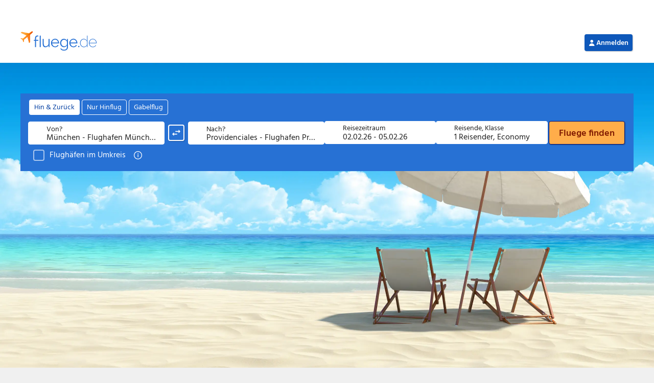

--- FILE ---
content_type: text/html; charset=UTF-8
request_url: https://www.fluege.de/Katalog/Muenchen-Turks-und-Caicosinseln/Flug-von-nach-815729
body_size: 11689
content:
<!DOCTYPE html>
<html lang="de-DE">
<head>
    <meta charset="UTF-8">
    <title>Flug München-Turks- und Caicosinseln: Flüge von München (MUC) nach Turks- und Caicosinseln günstig online buchen | fluege.de</title>
    <link rel="profile" href="http://gmpg.org/xfn/11">
        	<style>img:is([sizes="auto" i], [sizes^="auto," i]) { contain-intrinsic-size: 3000px 1500px }</style>
	<link rel='stylesheet' id='wp-block-library-css' href='https://seo-cms-v1.postbooking.fluege.de/wp-includes/css/dist/block-library/style.min.css?ver=6.8.3' type='text/css' media='all' />
<style id='classic-theme-styles-inline-css' type='text/css'>
/*! This file is auto-generated */
.wp-block-button__link{color:#fff;background-color:#32373c;border-radius:9999px;box-shadow:none;text-decoration:none;padding:calc(.667em + 2px) calc(1.333em + 2px);font-size:1.125em}.wp-block-file__button{background:#32373c;color:#fff;text-decoration:none}
</style>
<style id='global-styles-inline-css' type='text/css'>
:root{--wp--preset--aspect-ratio--square: 1;--wp--preset--aspect-ratio--4-3: 4/3;--wp--preset--aspect-ratio--3-4: 3/4;--wp--preset--aspect-ratio--3-2: 3/2;--wp--preset--aspect-ratio--2-3: 2/3;--wp--preset--aspect-ratio--16-9: 16/9;--wp--preset--aspect-ratio--9-16: 9/16;--wp--preset--color--black: #000000;--wp--preset--color--cyan-bluish-gray: #abb8c3;--wp--preset--color--white: #ffffff;--wp--preset--color--pale-pink: #f78da7;--wp--preset--color--vivid-red: #cf2e2e;--wp--preset--color--luminous-vivid-orange: #ff6900;--wp--preset--color--luminous-vivid-amber: #fcb900;--wp--preset--color--light-green-cyan: #7bdcb5;--wp--preset--color--vivid-green-cyan: #00d084;--wp--preset--color--pale-cyan-blue: #8ed1fc;--wp--preset--color--vivid-cyan-blue: #0693e3;--wp--preset--color--vivid-purple: #9b51e0;--wp--preset--gradient--vivid-cyan-blue-to-vivid-purple: linear-gradient(135deg,rgba(6,147,227,1) 0%,rgb(155,81,224) 100%);--wp--preset--gradient--light-green-cyan-to-vivid-green-cyan: linear-gradient(135deg,rgb(122,220,180) 0%,rgb(0,208,130) 100%);--wp--preset--gradient--luminous-vivid-amber-to-luminous-vivid-orange: linear-gradient(135deg,rgba(252,185,0,1) 0%,rgba(255,105,0,1) 100%);--wp--preset--gradient--luminous-vivid-orange-to-vivid-red: linear-gradient(135deg,rgba(255,105,0,1) 0%,rgb(207,46,46) 100%);--wp--preset--gradient--very-light-gray-to-cyan-bluish-gray: linear-gradient(135deg,rgb(238,238,238) 0%,rgb(169,184,195) 100%);--wp--preset--gradient--cool-to-warm-spectrum: linear-gradient(135deg,rgb(74,234,220) 0%,rgb(151,120,209) 20%,rgb(207,42,186) 40%,rgb(238,44,130) 60%,rgb(251,105,98) 80%,rgb(254,248,76) 100%);--wp--preset--gradient--blush-light-purple: linear-gradient(135deg,rgb(255,206,236) 0%,rgb(152,150,240) 100%);--wp--preset--gradient--blush-bordeaux: linear-gradient(135deg,rgb(254,205,165) 0%,rgb(254,45,45) 50%,rgb(107,0,62) 100%);--wp--preset--gradient--luminous-dusk: linear-gradient(135deg,rgb(255,203,112) 0%,rgb(199,81,192) 50%,rgb(65,88,208) 100%);--wp--preset--gradient--pale-ocean: linear-gradient(135deg,rgb(255,245,203) 0%,rgb(182,227,212) 50%,rgb(51,167,181) 100%);--wp--preset--gradient--electric-grass: linear-gradient(135deg,rgb(202,248,128) 0%,rgb(113,206,126) 100%);--wp--preset--gradient--midnight: linear-gradient(135deg,rgb(2,3,129) 0%,rgb(40,116,252) 100%);--wp--preset--font-size--small: 13px;--wp--preset--font-size--medium: 20px;--wp--preset--font-size--large: 36px;--wp--preset--font-size--x-large: 42px;--wp--preset--spacing--20: 0.44rem;--wp--preset--spacing--30: 0.67rem;--wp--preset--spacing--40: 1rem;--wp--preset--spacing--50: 1.5rem;--wp--preset--spacing--60: 2.25rem;--wp--preset--spacing--70: 3.38rem;--wp--preset--spacing--80: 5.06rem;--wp--preset--shadow--natural: 6px 6px 9px rgba(0, 0, 0, 0.2);--wp--preset--shadow--deep: 12px 12px 50px rgba(0, 0, 0, 0.4);--wp--preset--shadow--sharp: 6px 6px 0px rgba(0, 0, 0, 0.2);--wp--preset--shadow--outlined: 6px 6px 0px -3px rgba(255, 255, 255, 1), 6px 6px rgba(0, 0, 0, 1);--wp--preset--shadow--crisp: 6px 6px 0px rgba(0, 0, 0, 1);}:where(.is-layout-flex){gap: 0.5em;}:where(.is-layout-grid){gap: 0.5em;}body .is-layout-flex{display: flex;}.is-layout-flex{flex-wrap: wrap;align-items: center;}.is-layout-flex > :is(*, div){margin: 0;}body .is-layout-grid{display: grid;}.is-layout-grid > :is(*, div){margin: 0;}:where(.wp-block-columns.is-layout-flex){gap: 2em;}:where(.wp-block-columns.is-layout-grid){gap: 2em;}:where(.wp-block-post-template.is-layout-flex){gap: 1.25em;}:where(.wp-block-post-template.is-layout-grid){gap: 1.25em;}.has-black-color{color: var(--wp--preset--color--black) !important;}.has-cyan-bluish-gray-color{color: var(--wp--preset--color--cyan-bluish-gray) !important;}.has-white-color{color: var(--wp--preset--color--white) !important;}.has-pale-pink-color{color: var(--wp--preset--color--pale-pink) !important;}.has-vivid-red-color{color: var(--wp--preset--color--vivid-red) !important;}.has-luminous-vivid-orange-color{color: var(--wp--preset--color--luminous-vivid-orange) !important;}.has-luminous-vivid-amber-color{color: var(--wp--preset--color--luminous-vivid-amber) !important;}.has-light-green-cyan-color{color: var(--wp--preset--color--light-green-cyan) !important;}.has-vivid-green-cyan-color{color: var(--wp--preset--color--vivid-green-cyan) !important;}.has-pale-cyan-blue-color{color: var(--wp--preset--color--pale-cyan-blue) !important;}.has-vivid-cyan-blue-color{color: var(--wp--preset--color--vivid-cyan-blue) !important;}.has-vivid-purple-color{color: var(--wp--preset--color--vivid-purple) !important;}.has-black-background-color{background-color: var(--wp--preset--color--black) !important;}.has-cyan-bluish-gray-background-color{background-color: var(--wp--preset--color--cyan-bluish-gray) !important;}.has-white-background-color{background-color: var(--wp--preset--color--white) !important;}.has-pale-pink-background-color{background-color: var(--wp--preset--color--pale-pink) !important;}.has-vivid-red-background-color{background-color: var(--wp--preset--color--vivid-red) !important;}.has-luminous-vivid-orange-background-color{background-color: var(--wp--preset--color--luminous-vivid-orange) !important;}.has-luminous-vivid-amber-background-color{background-color: var(--wp--preset--color--luminous-vivid-amber) !important;}.has-light-green-cyan-background-color{background-color: var(--wp--preset--color--light-green-cyan) !important;}.has-vivid-green-cyan-background-color{background-color: var(--wp--preset--color--vivid-green-cyan) !important;}.has-pale-cyan-blue-background-color{background-color: var(--wp--preset--color--pale-cyan-blue) !important;}.has-vivid-cyan-blue-background-color{background-color: var(--wp--preset--color--vivid-cyan-blue) !important;}.has-vivid-purple-background-color{background-color: var(--wp--preset--color--vivid-purple) !important;}.has-black-border-color{border-color: var(--wp--preset--color--black) !important;}.has-cyan-bluish-gray-border-color{border-color: var(--wp--preset--color--cyan-bluish-gray) !important;}.has-white-border-color{border-color: var(--wp--preset--color--white) !important;}.has-pale-pink-border-color{border-color: var(--wp--preset--color--pale-pink) !important;}.has-vivid-red-border-color{border-color: var(--wp--preset--color--vivid-red) !important;}.has-luminous-vivid-orange-border-color{border-color: var(--wp--preset--color--luminous-vivid-orange) !important;}.has-luminous-vivid-amber-border-color{border-color: var(--wp--preset--color--luminous-vivid-amber) !important;}.has-light-green-cyan-border-color{border-color: var(--wp--preset--color--light-green-cyan) !important;}.has-vivid-green-cyan-border-color{border-color: var(--wp--preset--color--vivid-green-cyan) !important;}.has-pale-cyan-blue-border-color{border-color: var(--wp--preset--color--pale-cyan-blue) !important;}.has-vivid-cyan-blue-border-color{border-color: var(--wp--preset--color--vivid-cyan-blue) !important;}.has-vivid-purple-border-color{border-color: var(--wp--preset--color--vivid-purple) !important;}.has-vivid-cyan-blue-to-vivid-purple-gradient-background{background: var(--wp--preset--gradient--vivid-cyan-blue-to-vivid-purple) !important;}.has-light-green-cyan-to-vivid-green-cyan-gradient-background{background: var(--wp--preset--gradient--light-green-cyan-to-vivid-green-cyan) !important;}.has-luminous-vivid-amber-to-luminous-vivid-orange-gradient-background{background: var(--wp--preset--gradient--luminous-vivid-amber-to-luminous-vivid-orange) !important;}.has-luminous-vivid-orange-to-vivid-red-gradient-background{background: var(--wp--preset--gradient--luminous-vivid-orange-to-vivid-red) !important;}.has-very-light-gray-to-cyan-bluish-gray-gradient-background{background: var(--wp--preset--gradient--very-light-gray-to-cyan-bluish-gray) !important;}.has-cool-to-warm-spectrum-gradient-background{background: var(--wp--preset--gradient--cool-to-warm-spectrum) !important;}.has-blush-light-purple-gradient-background{background: var(--wp--preset--gradient--blush-light-purple) !important;}.has-blush-bordeaux-gradient-background{background: var(--wp--preset--gradient--blush-bordeaux) !important;}.has-luminous-dusk-gradient-background{background: var(--wp--preset--gradient--luminous-dusk) !important;}.has-pale-ocean-gradient-background{background: var(--wp--preset--gradient--pale-ocean) !important;}.has-electric-grass-gradient-background{background: var(--wp--preset--gradient--electric-grass) !important;}.has-midnight-gradient-background{background: var(--wp--preset--gradient--midnight) !important;}.has-small-font-size{font-size: var(--wp--preset--font-size--small) !important;}.has-medium-font-size{font-size: var(--wp--preset--font-size--medium) !important;}.has-large-font-size{font-size: var(--wp--preset--font-size--large) !important;}.has-x-large-font-size{font-size: var(--wp--preset--font-size--x-large) !important;}
:where(.wp-block-post-template.is-layout-flex){gap: 1.25em;}:where(.wp-block-post-template.is-layout-grid){gap: 1.25em;}
:where(.wp-block-columns.is-layout-flex){gap: 2em;}:where(.wp-block-columns.is-layout-grid){gap: 2em;}
:root :where(.wp-block-pullquote){font-size: 1.5em;line-height: 1.6;}
</style>
<link rel="search" type="application/opensearchdescription+xml" title="Search Seo CMS" href="https://www.fluege.de/cms-sitemaps/wp-json/opensearch/1.1/document" /><meta name="robots" content="index, follow" />
<meta name="title" content="Flug München-Turks- und Caicosinseln: Flüge von München (MUC) nach Turks- und Caicosinseln günstig online buchen | fluege.de" />
<meta property="og:title" content="Flug München-Turks- und Caicosinseln: Flüge von München (MUC) nach Turks- und Caicosinseln günstig online buchen | fluege.de" />
<meta name="description" content="Buchen Sie Ihren Flug von München nach Turks- und Caicosinseln bei fluege.de und vergleichen Sie die Flüge von München nach Turks- und Caicosinseln von über 450 Airlines weltweit." />
<meta property="og:description" content="Buchen Sie Ihren Flug von München nach Turks- und Caicosinseln bei fluege.de und vergleichen Sie die Flüge von München nach Turks- und Caicosinseln von über 450 Airlines weltweit." />
<meta property="og:type" content="website" />
<meta property="og:url" content="https://www.fluege.de/Katalog/Muenchen-Turks-und-Caicosinseln/Flug-von-nach-815729" />
<meta property="og:image" content="https://media.fluege.de/topics/teaser/open-graph.png" />
<meta property="og:image:width" content="1200" />
<meta property="og:image:height" content="630" />
<link rel="canonical" href="https://www.fluege.de/Katalog/Muenchen-Turks-und-Caicosinseln/Flug-von-nach-815729" />
    <meta name="viewport" content="width=device-width,initial-scale=1,user-scalable=yes">

    <link rel="shortcut icon" type="image/x-icon" href="https://static.fluege.de/img/favicon/fluegede.ico">
    <link rel="icon" type="image/x-icon" href="https://static.fluege.de/img/favicon/fluegede.ico">

    <link href="https://media.fluege.de/fonts/hind/hind-v16-latin-regular.woff2" rel="preload" as="font" type="font/woff2" crossorigin>
    <link href="https://media.fluege.de/fonts/hind/hind-v16-latin-600.woff2" rel="preload" as="font" type="font/woff2" crossorigin>

    <link rel="preconnect" href="https://www.googletagmanager.com">
    <link rel="dns-prefetch" href="https://www.googletagmanager.com">

    <link rel="preconnect" href="https://static.fluege.de">
    <link rel="dns-prefetch" href="https://static.fluege.de">
    
    <link rel="preconnect" href="https://consentcdn.cookiebot.com">
    <link rel="dns-prefetch" href="https://consentcdn.cookiebot.com">

    <link rel="preconnect" href="https://media.fluege.de">
    <link rel="dns-prefetch" href="https://media.fluege.de">

    <link rel="preconnect" href="https://assets.fluege.de">
    <link rel="dns-prefetch" href="https://assets.fluege.de">

    <link rel="preconnect" href="https://web.cmp.usercentrics.eu">
    <link rel="dns-prefetch" href="https://web.cmp.usercentrics.eu">

    <script src="https://assets.fluege.de/fluege-de/static/cmp-bootstrap.js"></script>
    <script id="usercentrics-cmp" src="https://web.cmp.usercentrics.eu/ui/loader.js" data-settings-id="mXzp62PyjeXSBJ"></script>

    <style id="mainStyle">
        html {
    --color-primary: #2771d4;
    --color-primary-semi-light: #4182D9;
    --color-primary-light: #5f92d8;
    --color-primary-lighter: #76a3e2;
    --color-primary-lightest: #d4e3f6;
    --color-primary-dark: #1E57A0;

    --color-secondary: #ff991d;
    --color-secondary-lighter: #ffefdb;
    --color-secondary-light: #ffe0bb;
    --color-secondary-dark: #f88802;
    --color-secondary-darker: #E05807;

    --color-tertiary: #029b92;
    --color-tertiary-light: #CCEBE9;
    --color-tertiary-lighter: #E5F5F4;
    --color-tertiary-dark: #006760;

    --color-negative: #ec5555;
    --color-negative-light: #fce6e6;
    --color-negative-lighter: #fef6f6;
    --color-negative-dark: #c53939;

    --color-positive: #71b800;
    --color-positive-light: #e8f2d9;
    --color-positive-lighter: #f7faf2;
    --color-positive-dark: #579a00;
    --color-positive-darker: #488306;

    --color-greyscale-50: #ffffff;
    --color-greyscale-50-rgb: 255, 255, 255;
    --color-greyscale-100: #f7f7f7;
    --color-greyscale-200: #f0f0f0;
    --color-greyscale-300: #dadada;
    --color-greyscale-400: #c5c5c5;
    --color-greyscale-500: #bababa;
    --color-greyscale-600: #999999;
    --color-greyscale-700: #666666;
    --color-greyscale-800: #333333;
    --color-greyscale-900: #000000;

    --color-separator: var(--color-greyscale-300);
    --color-error: var(--color-negative);
    --color-success: var(--color-positive);
    --color-text: var(--color-greyscale-800);
    --color-hint: var(--color-greyscale-700);
    --color-link: var(--color-primary);

    --font-family-1: Hind, Arial, Helvetica, sans-serif;
    --font-family-1-bold: 600;

    --font-size-base: 16px;
    --font-size-hint: .875rem;
    --font-size-title: 1.25rem;

    --line-height-base: 1.4375rem;
    --line-height-hint: 1.25rem;
    --line-height-title: 1.8125rem;

    --gap-size: .625rem; /* 10px */
    --content-gap-size: 3vw;
    --vertical-gap-size: 10px;
    --headline-content-gap-size: 15px;
    --headline-content-small-gap-size: 5px;

    --fd-app-header-z-index: 100;
    --fd-app-header-logo-height: 26px;
    --fd-app-header-height: 50px;

    --fd-backdrop-z-index: 110;
    --fd-layer-z-index: 120;
    --fd-drawer-z-index: 120;
    --fd-dialog-z-index: 130;

    --global-scroll-bar-gap: 0px;
}

/* semantic tokens */
html {
    --surface-inverse: var(--color-greyscale-800);
    --on-surface-inverse: var(--color-greyscale-50);
    --on-surface-inverse-primary: var(--color-primary-lighter);

    --hint-warning-surface: var(--color-secondary-lighter);
    --hint-warning-on-surface: var(--color-secondary-dark);

    /* new tokens */
    --color-action-border-focus: #2771d4;
    --color-action-border-focus-variant: #ffffff;
    --color-action-destructive-background: #e11e1e;
    --color-action-destructive-background-disabled: #e3e3e3;
    --color-action-destructive-background-focus: #c80404;
    --color-action-destructive-background-hover: #c80404;
    --color-action-destructive-background-loading: #c80404;
    --color-action-destructive-background-pressed: #950000;
    --color-action-destructive-border: rgba(255, 255, 255, 0);
    --color-action-destructive-border-disabled: rgba(255, 255, 255, 0);
    --color-action-destructive-border-focus: #ffffff;
    --color-action-destructive-border-hover: rgba(255, 255, 255, 0);
    --color-action-destructive-border-loading: rgba(255, 255, 255, 0);
    --color-action-destructive-border-pressed: rgba(255, 255, 255, 0);
    --color-action-destructive-foreground: #ffffff;
    --color-action-destructive-foreground-disabled: #c8c8c8;
    --color-action-destructive-foreground-focus: #ffffff;
    --color-action-destructive-foreground-hover: #ffffff;
    --color-action-destructive-foreground-loading: #ffffff;
    --color-action-destructive-foreground-pressed: #ffffff;
    --color-action-destructive-subtle-background: #fed7d7;
    --color-action-destructive-subtle-background-disabled: #f1f1f1;
    --color-action-destructive-subtle-background-focus: #fd8787;
    --color-action-destructive-subtle-background-hover: #fd8787;
    --color-action-destructive-subtle-background-loading: #fd8787;
    --color-action-destructive-subtle-background-pressed: #e11e1e;
    --color-action-destructive-subtle-border: rgba(255, 255, 255, 0);
    --color-action-destructive-subtle-border-disabled: rgba(255, 255, 255, 0);
    --color-action-destructive-subtle-border-focus: #ffffff;
    --color-action-destructive-subtle-border-hover: rgba(255, 255, 255, 0);
    --color-action-destructive-subtle-border-loading: rgba(255, 255, 255, 0);
    --color-action-destructive-subtle-border-pressed: rgba(255, 255, 255, 0);
    --color-action-destructive-subtle-foreground: #ae0000;
    --color-action-destructive-subtle-foreground-disabled: #d6d6d6;
    --color-action-destructive-subtle-foreground-focus: #7b0000;
    --color-action-destructive-subtle-foreground-hover: #7b0000;
    --color-action-destructive-subtle-foreground-loading: #7b0000;
    --color-action-destructive-subtle-foreground-pressed: #ffffff;
    --color-action-destructive-subtlest-background: rgba(255, 255, 255, 0);
    --color-action-destructive-subtlest-background-disabled: rgba(255, 255, 255, 0);
    --color-action-destructive-subtlest-background-focus: #fed7d7;
    --color-action-destructive-subtlest-background-hover: #fed7d7;
    --color-action-destructive-subtlest-background-loading: #fed7d7;
    --color-action-destructive-subtlest-background-pressed: #fd8787;
    --color-action-destructive-subtlest-border: #c80404;
    --color-action-destructive-subtlest-border-disabled: #f1f1f1;
    --color-action-destructive-subtlest-border-focus: #ffffff;
    --color-action-destructive-subtlest-border-hover: #c80404;
    --color-action-destructive-subtlest-border-loading: #c80404;
    --color-action-destructive-subtlest-border-pressed: #950000;
    --color-action-destructive-subtlest-foreground: #c80404;
    --color-action-destructive-subtlest-foreground-disabled: #e3e3e3;
    --color-action-destructive-subtlest-foreground-focus: #c80404;
    --color-action-destructive-subtlest-foreground-hover: #c80404;
    --color-action-destructive-subtlest-foreground-loading: #c80404;
    --color-action-destructive-subtlest-foreground-pressed: #7b0000;
    --color-action-neutral-boldest-background: #3a3a3a;
    --color-action-neutral-boldest-background-disabled: #878787;
    --color-action-neutral-boldest-background-focus: #545454;
    --color-action-neutral-boldest-background-hover: #545454;
    --color-action-neutral-boldest-background-loading: #545454;
    --color-action-neutral-boldest-background-pressed: #212121;
    --color-action-neutral-boldest-border: rgba(255, 255, 255, 0);
    --color-action-neutral-boldest-border-disabled: rgba(255, 255, 255, 0);
    --color-action-neutral-boldest-border-focus: #ffffff;
    --color-action-neutral-boldest-border-hover: #ffffff;
    --color-action-neutral-boldest-border-loading: #ffffff;
    --color-action-neutral-boldest-border-pressed: #bababa;
    --color-action-neutral-boldest-foreground: #ffffff;
    --color-action-neutral-boldest-foreground-disabled: #545454;
    --color-action-neutral-boldest-foreground-focus: #ffffff;
    --color-action-neutral-boldest-foreground-hover: #ffffff;
    --color-action-neutral-boldest-foreground-loading: #ffffff;
    --color-action-neutral-boldest-foreground-pressed: #ffffff;
    --color-action-neutral-subtle-background: #e3e3e3;
    --color-action-neutral-subtle-background-focus: #c8c8c8;
    --color-action-neutral-subtle-background-hover: #c8c8c8;
    --color-action-neutral-subtle-border: rgba(255, 255, 255, 0);
    --color-action-neutral-subtle-border-focus: #ffffff;
    --color-action-neutral-subtle-border-hover: rgba(255, 255, 255, 0);
    --color-action-neutral-subtle-foreground: #212121;
    --color-action-neutral-subtle-foreground-focus: #212121;
    --color-action-neutral-subtle-foreground-hover: #212121;
    --color-action-neutral-subtlest-background: rgba(255, 255, 255, 0);
    --color-action-neutral-subtlest-background-disabled: #e3e3e3;
    --color-action-neutral-subtlest-background-focus: #e3e3e3;
    --color-action-neutral-subtlest-background-focus-variant: #ffffff;
    --color-action-neutral-subtlest-background-hover: #e3e3e3;
    --color-action-neutral-subtlest-background-loading: #e3e3e3;
    --color-action-neutral-subtlest-background-pressed: #d6d6d6;
    --color-action-neutral-subtlest-background-variant: #ffffff;
    --color-action-neutral-subtlest-border: #878787;
    --color-action-neutral-subtlest-border-disabled: #c8c8c8;
    --color-action-neutral-subtlest-border-focus: #ffffff;
    --color-action-neutral-subtlest-border-hover: #212121;
    --color-action-neutral-subtlest-border-loading: #212121;
    --color-action-neutral-subtlest-border-pressed: #212121;
    --color-action-neutral-subtlest-foreground: #212121;
    --color-action-neutral-subtlest-foreground-disabled: #c8c8c8;
    --color-action-neutral-subtlest-foreground-focus: #212121;
    --color-action-neutral-subtlest-foreground-focus-variant: #878787;
    --color-action-neutral-subtlest-foreground-hover: #212121;
    --color-action-neutral-subtlest-foreground-loading: #212121;
    --color-action-neutral-subtlest-foreground-pressed: #212121;
    --color-action-onbrand-active-background: #ffffff;
    --color-action-onbrand-active-border: rgba(255, 255, 255, 0);
    --color-action-onbrand-active-foreground: #003ea1;
    --color-action-onbrand-background: #ffffff;
    --color-action-onbrand-background-disabled: #528ddd;
    --color-action-onbrand-background-focus: #000b6e;
    --color-action-onbrand-background-focus-variant: #212121;
    --color-action-onbrand-background-hover: #000b6e;
    --color-action-onbrand-background-hover-variant: #212121;
    --color-action-onbrand-background-loading: #000b6e;
    --color-action-onbrand-background-pressed: #000055;
    --color-action-onbrand-background-variant: #ffad4a;
    --color-action-onbrand-border: rgba(255, 255, 255, 0);
    --color-action-onbrand-border-disabled: rgba(255, 255, 255, 0);
    --color-action-onbrand-border-focus: #a9c6ee;
    --color-action-onbrand-border-focus-variant: #a9c6ee;
    --color-action-onbrand-border-hover: #a9c6ee;
    --color-action-onbrand-border-hover-variant: #a9c6ee;
    --color-action-onbrand-border-loading: rgba(255, 255, 255, 0);
    --color-action-onbrand-border-pressed: rgba(255, 255, 255, 0);
    --color-action-onbrand-border-variant: #000b6e;
    --color-action-onbrand-foreground: #0e58ba;
    --color-action-onbrand-foreground-disabled: #7daae5;
    --color-action-onbrand-foreground-focus: #ffffff;
    --color-action-onbrand-foreground-focus-variant: #ffffff;
    --color-action-onbrand-foreground-hover: #ffffff;
    --color-action-onbrand-foreground-hover-variant: #ffffff;
    --color-action-onbrand-foreground-loading: #ffffff;
    --color-action-onbrand-foreground-pressed: #ffffff;
    --color-action-onbrand-foreground-variant: #212121;
    --color-action-onbrand-foreground-variant-2: #801a00;
    --color-action-onbrand-inactive-background: rgba(255, 255, 255, 0);
    --color-action-onbrand-inactive-border: #ffffff;
    --color-action-onbrand-inactive-foreground: #ffffff;
    --color-action-onbrand-selected-background: #003ea1;
    --color-action-onbrand-selected-border: #d4e3f6;
    --color-action-onbrand-selected-foreground: #ffffff;
    --color-action-onbrand-unselected-background: #545454;
    --color-action-onbrand-unselected-border: #a9c6ee;
    --color-action-onbrand-unselected-foreground: #ffffff;
    --color-action-onbrand-subtle-background: #d4e3f6;
    --color-action-onbrand-subtle-background-disabled: #528ddd;
    --color-action-onbrand-subtle-background-focus: #000b6e;
    --color-action-onbrand-subtle-background-hover: #000b6e;
    --color-action-onbrand-subtle-background-loading: #000b6e;
    --color-action-onbrand-subtle-background-pressed: #000055;
    --color-action-onbrand-subtle-border: rgba(255, 255, 255, 0);
    --color-action-onbrand-subtle-border-disabled: rgba(255, 255, 255, 0);
    --color-action-onbrand-subtle-border-focus: #a9c6ee;
    --color-action-onbrand-subtle-border-hover: rgba(255, 255, 255, 0);
    --color-action-onbrand-subtle-border-loading: rgba(255, 255, 255, 0);
    --color-action-onbrand-subtle-border-pressed: rgba(255, 255, 255, 0);
    --color-action-onbrand-subtle-foreground: #003ea1;
    --color-action-onbrand-subtle-foreground-disabled: #7daae5;
    --color-action-onbrand-subtle-foreground-focus: #ffffff;
    --color-action-onbrand-subtle-foreground-hover: #ffffff;
    --color-action-onbrand-subtle-foreground-loading: #ffffff;
    --color-action-onbrand-subtle-foreground-pressed: #ffffff;
    --color-action-onbrand-subtlest-background: #2771d4;
    --color-action-onbrand-subtlest-background-disabled: #2771d4;
    --color-action-onbrand-subtlest-background-focus: #000b6e;
    --color-action-onbrand-subtlest-background-hover: #000b6e;
    --color-action-onbrand-subtlest-background-loading: #000b6e;
    --color-action-onbrand-subtlest-background-pressed: #000055;
    --color-action-onbrand-subtlest-border: #ffffff;
    --color-action-onbrand-subtlest-border-disabled: #528ddd;
    --color-action-onbrand-subtlest-border-focus: #a9c6ee;
    --color-action-onbrand-subtlest-border-hover: #ffffff;
    --color-action-onbrand-subtlest-border-loading: #ffffff;
    --color-action-onbrand-subtlest-border-pressed: #a9c6ee;
    --color-action-onbrand-subtlest-foreground: #ffffff;
    --color-action-onbrand-subtlest-foreground-disabled: #528ddd;
    --color-action-onbrand-subtlest-foreground-focus: #ffffff;
    --color-action-onbrand-subtlest-foreground-hover: #ffffff;
    --color-action-onbrand-subtlest-foreground-loading: #ffffff;
    --color-action-onbrand-subtlest-foreground-pressed: #ffffff;
    --color-action-onbrand-subtlest-selected-background: rgba(255, 255, 255, 0);
    --color-action-onbrand-subtlest-selected-border: #e9f1fb;
    --color-action-onbrand-subtlest-selected-foreground: #e9f1fb;
    --color-action-onbrand-subtlest-unselected-background: rgba(255, 255, 255, 0);
    --color-action-onbrand-subtlest-unselected-border: #e9f1fb;
    --color-action-primary-active-background: #0e58ba;
    --color-action-primary-active-border: rgba(255, 255, 255, 0);
    --color-action-primary-active-foreground: #ffffff;
    --color-action-primary-background: #0e58ba;
    --color-action-primary-background-disabled: #e3e3e3;
    --color-action-primary-background-focus: #002588;
    --color-action-primary-background-hover: #002588;
    --color-action-primary-background-loading: #002588;
    --color-action-primary-background-pressed: #000055;
    --color-action-primary-border: rgba(255, 255, 255, 0);
    --color-action-primary-border-disabled: #d6d6d6;
    --color-action-primary-border-focus: #ffffff;
    --color-action-primary-border-focus-variant: #002588;
    --color-action-primary-border-hover: #002588;
    --color-action-primary-border-loading: rgba(255, 255, 255, 0);
    --color-action-primary-border-pressed: rgba(255, 255, 255, 0);
    --color-action-primary-foreground: #ffffff;
    --color-action-primary-foreground-disabled: #c8c8c8;
    --color-action-primary-foreground-focus: #ffffff;
    --color-action-primary-foreground-hover: #ffffff;
    --color-action-primary-foreground-loading: #ffffff;
    --color-action-primary-foreground-pressed: #ffffff;
    --color-action-primary-inactive-background: rgba(255, 255, 255, 0);
    --color-action-primary-inactive-border: #0e58ba;
    --color-action-primary-inactive-foreground: #0e58ba;
    --color-action-primary-selected-background: #2771d4;
    --color-action-primary-selected-background-variant: #589e00;
    --color-action-primary-selected-border: #2771d4;
    --color-action-primary-selected-foreground: #ffffff;
    --color-action-primary-unselected-background: #878787;
    --color-action-primary-unselected-background-variant: #212121;
    --color-action-primary-unselected-border: #878787;
    --color-action-primary-unselected-foreground: #ffffff;
    --color-action-primary-subtle-active-background: #a9c6ee;
    --color-action-primary-subtle-active-border: #002588;
    --color-action-primary-subtle-active-foreground: #002588;
    --color-action-primary-subtle-background: #d4e3f6;
    --color-action-primary-subtle-background-disabled: #f1f1f1;
    --color-action-primary-subtle-background-focus: #7daae5;
    --color-action-primary-subtle-background-hover: #7daae5;
    --color-action-primary-subtle-background-loading: #7daae5;
    --color-action-primary-subtle-background-pressed: #2771d4;
    --color-action-primary-subtle-border: rgba(255, 255, 255, 0);
    --color-action-primary-subtle-border-disabled: rgba(255, 255, 255, 0);
    --color-action-primary-subtle-border-focus: #ffffff;
    --color-action-primary-subtle-border-hover: rgba(255, 255, 255, 0);
    --color-action-primary-subtle-border-loading: rgba(255, 255, 255, 0);
    --color-action-primary-subtle-border-pressed: rgba(255, 255, 255, 0);
    --color-action-primary-subtle-foreground: #002588;
    --color-action-primary-subtle-foreground-disabled: #d6d6d6;
    --color-action-primary-subtle-foreground-focus: #000055;
    --color-action-primary-subtle-foreground-hover: #000055;
    --color-action-primary-subtle-foreground-loading: #000055;
    --color-action-primary-subtle-foreground-pressed: #ffffff;
    --color-action-primary-subtle-inactive-background: #ffffff;
    --color-action-primary-subtle-inactive-border: rgba(255, 255, 255, 0);
    --color-action-primary-subtle-inactive-foreground: #212121;
    --color-action-primary-subtle-selected-background: #d4e3f6;
    --color-action-primary-subtle-selected-border: rgba(255, 255, 255, 0);
    --color-action-primary-subtle-selected-foreground: #003ea1;
    --color-action-primary-subtle-unselected-background: #878787;
    --color-action-primary-subtle-unselected-border: #545454;
    --color-action-primary-subtle-unselected-foreground: #000000;
    --color-action-primary-subtlest-active-background: #d4e3f6;
    --color-action-primary-subtlest-active-border: #003ea1;
    --color-action-primary-subtlest-active-foreground: #003ea1;
    --color-action-primary-subtlest-background: #ffffff;
    --color-action-primary-subtlest-background-disabled: rgba(255, 255, 255, 0);
    --color-action-primary-subtlest-background-focus: #a9c6ee;
    --color-action-primary-subtlest-background-focus-variant: #7daae5;
    --color-action-primary-subtlest-background-hover: #a9c6ee;
    --color-action-primary-subtlest-background-hover-variant: #7daae5;
    --color-action-primary-subtlest-background-loading: #a9c6ee;
    --color-action-primary-subtlest-background-pressed: #7daae5;
    --color-action-primary-subtlest-border: #0e58ba;
    --color-action-primary-subtlest-border-disabled: #e3e3e3;
    --color-action-primary-subtlest-border-focus: #ffffff;
    --color-action-primary-subtlest-border-focus-variant: #002588;
    --color-action-primary-subtlest-border-hover: #002588;
    --color-action-primary-subtlest-border-hover-variant: #002588;
    --color-action-primary-subtlest-border-loading: #0e58ba;
    --color-action-primary-subtlest-border-pressed: #002588;
    --color-action-primary-subtlest-foreground: #0e58ba;
    --color-action-primary-subtlest-foreground-disabled: #d6d6d6;
    --color-action-primary-subtlest-foreground-focus: #002588;
    --color-action-primary-subtlest-foreground-focus-variant: #000b6e;
    --color-action-primary-subtlest-foreground-hover: #002588;
    --color-action-primary-subtlest-foreground-hover-variant: #000b6e;
    --color-action-primary-subtlest-foreground-loading: #003ea1;
    --color-action-primary-subtlest-foreground-pressed: #000055;
    --color-action-primary-subtlest-inactive-background: #ffffff;
    --color-action-primary-subtlest-inactive-border: #878787;
    --color-action-primary-subtlest-inactive-foreground: #212121;
    --color-action-primary-subtlest-selected-background: rgba(255, 255, 255, 0);
    --color-action-primary-subtlest-selected-border: #0E58BA;
    --color-action-primary-subtlest-selected-foreground: #0E58BA;
    --color-action-primary-subtlest-unselected-background: rgba(255, 255, 255, 0);
    --color-action-primary-subtlest-unselected-border: #545454;
    --color-action-primary-subtlest-unselected-foreground: #545454;
    --color-action-secondary-background: #ffad4a;
    --color-action-secondary-background-disabled: #e3e3e3;
    --color-action-secondary-background-focus: #ffd6a5;
    --color-action-secondary-background-hover: #ffd6a5;
    --color-action-secondary-background-loading: #ffd6a5;
    --color-action-secondary-background-pressed: #ff991d;
    --color-action-secondary-border: #000b6e;
    --color-action-secondary-border-disabled: rgba(255, 255, 255, 0);
    --color-action-secondary-border-focus: #ffffff;
    --color-action-secondary-border-hover: rgba(255, 255, 255, 0);
    --color-action-secondary-border-loading: rgba(255, 255, 255, 0);
    --color-action-secondary-border-pressed: rgba(255, 255, 255, 0);
    --color-action-secondary-foreground: #801a00;
    --color-action-secondary-foreground-disabled: #c8c8c8;
    --color-action-secondary-foreground-focus: #801a00;
    --color-action-secondary-foreground-hover: #801a00;
    --color-action-secondary-foreground-loading: #801a00;
    --color-action-secondary-foreground-pressed: #801a00;
    --color-action-secondary-subtle-background: #ffebd2;
    --color-action-secondary-subtle-background-disabled: #f1f1f1;
    --color-action-secondary-subtle-background-focus: #ffc277;
    --color-action-secondary-subtle-background-hover: #ffc277;
    --color-action-secondary-subtle-background-loading: #ffc277;
    --color-action-secondary-subtle-background-pressed: #ffad4a;
    --color-action-secondary-subtle-border: rgba(255, 255, 255, 0);
    --color-action-secondary-subtle-border-disabled: rgba(255, 255, 255, 0);
    --color-action-secondary-subtle-border-focus: #ffffff;
    --color-action-secondary-subtle-border-hover: rgba(255, 255, 255, 0);
    --color-action-secondary-subtle-border-loading: rgba(255, 255, 255, 0);
    --color-action-secondary-subtle-border-pressed: rgba(255, 255, 255, 0);
    --color-action-secondary-subtle-foreground: #b24d00;
    --color-action-secondary-subtle-foreground-disabled: #d6d6d6;
    --color-action-secondary-subtle-foreground-focus: #801a00;
    --color-action-secondary-subtle-foreground-hover: #801a00;
    --color-action-secondary-subtle-foreground-loading: #801a00;
    --color-action-secondary-subtle-foreground-pressed: #801a00;
    --color-action-secondary-subtlest-background: rgba(255, 255, 255, 0);
    --color-action-secondary-subtlest-background-disabled: rgba(255, 255, 255, 0);
    --color-action-secondary-subtlest-background-focus: #ffebd2;
    --color-action-secondary-subtlest-background-hover: #ffebd2;
    --color-action-secondary-subtlest-background-loading: #ffebd2;
    --color-action-secondary-subtlest-background-pressed: #ffc277;
    --color-action-secondary-subtlest-border: #b24d00;
    --color-action-secondary-subtlest-border-disabled: #f1f1f1;
    --color-action-secondary-subtlest-border-focus: #ffffff;
    --color-action-secondary-subtlest-border-hover: #b24d00;
    --color-action-secondary-subtlest-border-loading: #b24d00;
    --color-action-secondary-subtlest-border-pressed: #993300;
    --color-action-secondary-subtlest-foreground: #b24d00;
    --color-action-secondary-subtlest-foreground-disabled: #e3e3e3;
    --color-action-secondary-subtlest-foreground-focus: #b24d00;
    --color-action-secondary-subtlest-foreground-hover: #b24d00;
    --color-action-secondary-subtlest-foreground-loading: #b24d00;
    --color-action-secondary-subtlest-foreground-pressed: #801a00;
    --color-area-brand-background: #2771d4;
    --color-area-brand-border: rgba(255, 255, 255, 0);
    --color-area-brand-foreground: #ffffff;
    --color-area-brand-bold-background: #003ea1;
    --color-area-brand-bold-foreground: #ffffff;
    --color-area-neutral-boldest-background: #3a3a3a;
    --color-area-neutral-boldest-border: rgba(255, 255, 255, 0);
    --color-area-neutral-boldest-foreground: #ffffff;
    --color-area-neutral-subtler-background: #f1f1f1;
    --color-area-neutral-subtlest-active-foreground: #212121;
    --color-area-neutral-subtlest-background: #ffffff;
    --color-area-neutral-subtlest-border: #c8c8c8;
    --color-area-neutral-subtlest-foreground: #212121;
    --color-area-neutral-subtlest-foreground-body: #212121;
    --color-area-neutral-subtlest-foreground-body-subtle: #545454;
    --color-area-neutral-subtlest-foreground-headline: #212121;
    --color-area-neutral-subtlest-foreground-label: #212121;
    --color-area-neutral-subtlest-foreground-link: #0e58ba;
    --color-area-neutral-subtlest-inactive-foreground: #878787;
    --color-area-neutral-subtlest-selected-foreground: #2771d4;
    --color-area-neutral-subtlest-unselected-foreground: #878787;
    --color-feedback-attentive-background: #cc3a00;
    --color-feedback-attentive-border: rgba(255, 255, 255, 0);
    --color-feedback-attentive-foreground: #ffffff;
    --color-feedback-attentive-subtle-background: #ffe2d6;
    --color-feedback-attentive-subtle-border: #b22000;
    --color-feedback-attentive-subtle-foreground: #800000;
    --color-feedback-attentive-subtle-foreground-variant: #212121;
    --color-feedback-negative-background: #c80404;
    --color-feedback-negative-border: #c80404;
    --color-feedback-negative-border-variant: #ffffff;
    --color-feedback-negative-foreground: #ffffff;
    --color-feedback-negative-subtle-background: #fed7d7;
    --color-feedback-negative-subtle-border: #950000;
    --color-feedback-negative-subtle-border-variant: rgba(255, 255, 255, 0);
    --color-feedback-negative-subtle-foreground: #7b0000;
    --color-feedback-negative-subtle-foreground-variant: #3a3a3a;
    --color-feedback-negative-subtlest-background: rgba(255, 255, 255, 0);
    --color-feedback-negative-subtlest-background-variant: #ffffff;
    --color-feedback-negative-subtlest-border: #e11e1e;
    --color-feedback-negative-subtlest-foreground: #e11e1e;
    --color-feedback-negative-subtlest-foreground-variant: #212121;
    --color-feedback-positive-background: #3e8500;
    --color-feedback-positive-border: rgba(255, 255, 255, 0);
    --color-feedback-positive-foreground: #ffffff;
    --color-feedback-positive-subtle-background: #e3f1cc;
    --color-feedback-positive-subtle-border: #256c00;
    --color-feedback-positive-subtle-foreground: #003900;
    --color-feedback-positive-subtlest-background: rgba(255, 255, 255, 0);
    --color-feedback-positive-subtlest-background-variant: #ffffff;
    --color-feedback-positive-subtlest-border: #3e8500;
    --color-feedback-positive-subtlest-border-variant: #878787;
    --color-feedback-positive-subtlest-border-variant-2: rgba(255, 255, 255, 0);
    --color-feedback-positive-subtlest-foreground: #3e8500;
    --color-feedback-positive-subtlest-foreground-variant: #212121;
    --color-information-general-background: #008179;
    --color-information-general-border: rgba(255, 255, 255, 0);
    --color-information-general-foreground: #ffffff;
    --color-information-general-subtle-background: #ccebe9;
    --color-information-general-subtle-border: #00352c;
    --color-information-general-subtle-foreground: #00352c;
    --color-information-general-subtlest-background: rgba(255, 255, 255, 0);;
    --color-information-general-subtlest-border: #008179;
    --color-information-general-subtlest-foreground: #008179;
    --color-information-general-subtlest-foreground-variant: #212121;
}

/* --small-max-viewport */
@media (min-width: 414px) and (max-width: 767px) {
    html {
        --content-gap-size: 4vw;
        --fd-app-header-logo-height: 33px;
        --fd-app-header-height: 64px;
    }
}

/* --medium-viewport */
@media (min-width: 768px) and (max-width: 1219px) {
    html {
        --headline-content-gap-size: 20px;
        --content-wrapper-max-width: 830px;
        --fd-app-header-logo-height: 33px;
        --fd-app-header-height: 64px;
    }
}

/* --large-viewport */
@media (min-width: 1220px) {
    html {
        --content-wrapper-max-width: 1200px;
        --main-section-width: 830px;
        --main-aside-width: 330px;
        --headline-content-gap-size: 30px;
        --fd-app-header-logo-height: 43px;
        --fd-app-header-height: 80px;
    }
}

/* --medium-viewport and --large-viewport combined */
@media (min-width: 768px) {
    html {
        --content-gap-size: 30px;
        --vertical-gap-size: 20px;
    }
}

html {
    font-size: var(--font-size-base);
    font-family: var(--font-family-1);
    color: var(--color-text);
    -webkit-font-smoothing: antialiased;
}

body {
    margin: 0;
    background: var(--color-greyscale-200);
    /* Fixes the auto font-size adjustments on ios devices */
    --webkit-text-size-adjust: 100%;
}

/* Hide tracking pixel so there's no unwanted border at the bottom of the page. */
img[src="//a.clicktripz.com/api/advertisers/v1/prof?advertiserID=455&format=image"] {
    display: none;
}

@font-face {
    font-family: "Hind";
    font-style: normal;
    font-weight: 400;
    font-display: swap;
    src: local("Hind Regular"), local("Hind-Regular"), url("https://media.fluege.de/fonts/hind/hind-v16-latin-regular.woff2") format("woff2");
    unicode-range: U+0000-00FF, U+0131, U+0152-0153, U+02BB-02BC, U+02C6, U+02DA, U+02DC, U+2000-206F, U+2074, U+20AC, U+2122, U+2191, U+2193, U+2212, U+2215, U+FEFF, U+FFFD;
}

@font-face {
    font-family: "Hind";
    font-style: normal;
    font-weight: 500;
    font-display: swap;
    src: url("https://media.fluege.de/fonts/hind/hind-v16-latin-500.woff2") format("woff2");
    unicode-range: U+0000-00FF, U+0131, U+0152-0153, U+02BB-02BC, U+02C6, U+02DA, U+02DC, U+2000-206F, U+2074, U+20AC, U+2122, U+2191, U+2193, U+2212, U+2215, U+FEFF, U+FFFD;
}

@font-face {
    font-family: "Hind";
    font-style: normal;
    font-weight: 600;
    font-display: swap;
    src: local("Hind SemiBold"), local("Hind-SemiBold"), url("https://media.fluege.de/fonts/hind/hind-v16-latin-600.woff2") format("woff2");
    unicode-range: U+0000-00FF, U+0131, U+0152-0153, U+02BB-02BC, U+02C6, U+02DA, U+02DC, U+2000-206F, U+2074, U+20AC, U+2122, U+2191, U+2193, U+2212, U+2215, U+FEFF, U+FFFD;
}
    </style>
</head>
<body>

<script src="https://assets.fluege.de/fluege-de/seo-cms/8e6b0f0c/node_modules/@webcomponents/webcomponentsjs/custom-elements-es5-adapter.js"></script>

<script src="https://assets.fluege.de/fluege-de/seo-cms/8e6b0f0c/node_modules/@webcomponents/webcomponentsjs/webcomponents-loader.js"></script>

<script src="https://assets.fluege.de/fluege-de/seo-cms/8e6b0f0c/node_modules/@webcomponents/shadycss/custom-style-interface.min.js"></script>

<script src="https://assets.fluege.de/fluege-de/seo-cms/8e6b0f0c/node_modules/element-internals-polyfill/dist/index.js"></script>
<script>
    ShadyCSS.CustomStyleInterface.addCustomStyle(document.getElementById('mainStyle'));
</script>
<script>
        document.querySelector('body').style.display = 'none';
</script>
    <style-container></style-container>
    
    <app-seo-cms>
        <page-header slot="header" background-image="https://seo-cms-v1.postbooking.fluege.de/wp-content/uploads/PUJ-fluege-Dominikanische-Republik_fluege.de_.jpg"></page-header>
        <div slot="content" role="main">
            
<div class="row-fluid below-head-row" >
            <div class="row-content">
            <div class="row">
                
<div class=" col  col-md-12  col-lg-12  col-sm-12  col-mdh-12" >
    <div class="col-content">
        
<div id="block-breadcrumb" class="block  below-head-1"  data-block-type="block_breadcrumb">
    <div class="block-content small middle large middle_horizontal ">
        
<page-breadcrumb itemscope itemtype="http://schema.org/WebPage">
    <ul slot="breadcrumb-list" itemprop="breadcrumb"><li>
        <a class="default-link" href="/">Home</a>
    </li><li>
        <a class="default-link" href="https://www.fluege.de/Katalog/Flug-und-Fluege/Sitemap-2435">Flug</a>
    </li><li>
        <a class="default-link" href="https://www.fluege.de/Katalog/Nordamerika/Flug-288">Flug Nordamerika</a>
    </li><li>
        <a class="default-link" href="https://www.fluege.de/Katalog/Karibik/Flug-291">Flug Karibik</a>
    </li><li>
        <a class="default-link" href="https://www.fluege.de/Katalog/Turks-und-Caicosinseln/Flug-19468">Flug Turks- und Caicosinseln</a>
    </li><li>Flug München-Turks- und Caicosinseln</li></ul></page-breadcrumb>    </div>
</div>

<div id="block-headline-h1-text" class="block  below-head-2"  data-block-type="block_header">
    <div class="block-content small middle large middle_horizontal ">
            <h1 class="seo-headline-h1">
                Flüge München (MUC) - Turks- und Caicosinseln             </h1>
    </div>
</div>
    </div>
</div>
            </div>
        </div>
    </div>

<div class="row-fluid grey_background_top" >
            <div class="row-content">
            <div class="row">
                
<div class=" col  col-lg-12  col-md-12  col-mdh-12  col-sm-12" >
    <div class="col-content">
        
<div id="block-offers-top" class="block "  data-block-type="block_offers">
    <div class="block-content small middle large middle_horizontal ">
        
    <offers-block class="offers-block" parameters="{&quot;departure&quot;:&quot;MUC&quot;,&quot;arrival&quot;:&quot;PLS&quot;,&quot;airline&quot;:null}">
                    <h3 class="seo-headline-h2 with-label">
                Flüge von München nach Turks- und Caicosinseln - unsere günstigsten Angebote:                                    <label>Top Preis</label>
                            </h3>
        
        <table class="table table-default">
            <thead>
            <tr>
                <th>Route</th>
                <th>Datum</th>
                <th>Airline</th>
                <th>Preis</th>
                <th class="visually-hidden">zum Angebot</th>
            </tr>
            </thead>
            <tbody>
                            <tr>
                    <td>
                        <label>Route</label>
                        München&nbsp;(MUC) - Providenciales&nbsp;(PLS)                    </td>
                    <td>
                        <label>Datum</label>
                        19.02.2026 - 25.02.2026                    </td>
                    <td>
                        <label>Airline</label>
                        AC                    </td>

                    <td>
                        <label>Preis</label>
                        <span class="small middle">
                                <offers-block-link encoded-href="[base64]">
        ab&nbsp;748,00&nbsp;€
    </offers-block-link>
                            </span>

                        <span class="large">
                                <offers-block-link encoded-href="[base64]">
        ab&nbsp;748,00&nbsp;€
    </offers-block-link>
                            </span>
                    </td>

                    <td>
                        <span class="small middle">
                                <offers-block-link encoded-href="[base64]" type="button">
        wählen
    </offers-block-link>
                            </span>

                        <span class="large">
                                <offers-block-link encoded-href="[base64]" type="button">
        wählen
    </offers-block-link>
                            </span>
                    </td>
                </tr>
                        </tbody>
        </table>
    </offers-block>

    <offers-block class="offers-block-alt" parameters="{&quot;departure&quot;:&quot;MUC&quot;,&quot;arrival&quot;:&quot;PLS&quot;,&quot;airline&quot;:null}">
            </offers-block>
    </div>
</div>
    </div>
</div>
            </div>
        </div>
    </div>

<div class="row-fluid grey_background_top" >
            <div class="row-content">
            <div class="row">
                
<div class=" col  colunm-top-routes-1  col-md-9  col-lg-9  col-sm-12  col-mdh-9" >
    <div class="col-content">
        
<div id="block-text-main-content" class="block  box-style-top-routes-1"  data-block-type="block_html">
    <div class="block-content small middle large middle_horizontal ">
            <div class="seo-text-plain seo-text-row">
        <div class="content html">
            Sie möchten von München nach Turks- und Caicosinseln fliegen und suchen einen günstigen Flug? Auf fluege.de können Sie schnell und einfach aktuelle Angebote für Flüge von rund 550 Airlines vergleichen. Ob Sie einen Billigflieger oder eine Linienfluggesellschaft suchen, um einen Flug von München nach Turks- und Caicosinseln zu buchen. Für Ihren nächsten Urlaub ist ein Billigflug-Angebot genau das Richtige für Sie oder Sie suchen nach einem interessanten Flugangebot für Ihre nächste Geschäftsreise nach Turks- und Caicosinseln. Vergleichen Sie jetzt unsere Angebote für eine Flugreise von München nach Turks- und Caicosinseln.        </div>
    </div>
    </div>
</div>

<div id="block-space-under-main-text" class="block "  data-block-type="block_separator">
    <div class="block-content small middle large middle_horizontal ">
        

<style>
    #hr {
        display: block;
        height: 1px;
        border: 0;
        border-top: 1px solid #dadada;
        margin: 1em 0;
        padding: 0;
    }
</style>

<div style="height: 15px; background: transparent;"></div>

    </div>
</div>
    </div>
</div>

<div class=" col  colunm-top-routes-1  col-md-3  col-lg-3  col-sm-12  col-mdh-3" >
    <div class="col-content">
        
<div id="block-h4-infos-u-fl-zum" class="block  box-style-top-routes-linkbox-1above"  data-block-type="block_header">
    <div class="block-content small middle large middle_horizontal ">
            <h4 class="seo-headline-h4">
                Informationen und Flüge zum:            </h4>
    </div>
</div>

<div id="block-linkbox-info-u-fl-zum" class="block  box-style-top-routes-linkbox-2middle"  data-block-type="block_listing">
    <div class="block-content small middle large middle_horizontal ">
        
<ul class="listing">
            <li>
            <a href="https://www.fluege.de/flughafen/deutschland/muenchen">
                Flughafen München (MUC)            </a>
        </li>
    </ul>
    </div>
</div>

<div id="block-h4-gegenrichtung" class="block  box-style-top-routes-linkbox-2middle"  data-block-type="block_header">
    <div class="block-content small middle large middle_horizontal ">
            <h4 class="seo-headline-h4">
                Übersicht - preiswerte Airlines:            </h4>
    </div>
</div>

<div id="block-linkbox-gegenrichtung" class="block  box-style-top-routes-linkbox-3below"  data-block-type="block_listing">
    <div class="block-content small middle large middle_horizontal ">
        
<ul class="listing">
            <li>
            <a href="https://www.fluege.de/billigflieger">
                Billigflieger            </a>
        </li>
    </ul>
    </div>
</div>

<div id="block-h4-kein-pass-flug" class="block  box-style-top-routes-linkbox-1above"  data-block-type="block_header">
    <div class="block-content small middle large middle_horizontal ">
            <h4 class="seo-headline-h4">
                Keinen passenden Flug gefunden?            </h4>
    </div>
</div>


<div id="block-linkbox-kein-pass-flug" class="block  box-style-top-routes-linkbox-3below"  data-block-type="block_listing">
    <div class="block-content small middle large middle_horizontal ">
        
<ul class="listing">
            <li>
            <a href="https://www.fluege.de/Katalog/Muenchen/Flug-424">
                Flug München            </a>
        </li>
            <li>
            <a href="https://www.fluege.de/Katalog/Turks-und-Caicosinseln/Flug-19468">
                Flug Turks- und Caicosinseln            </a>
        </li>
    </ul>
    </div>
</div>

    </div>
</div>
            </div>
        </div>
    </div>

<div class="row-fluid linkbox-white_background_top" >
            <div class="row-content">
            <div class="row">
                
<div class=" col  padding-bottom-30px  col-md-12  col-lg-12  col-sm-12  col-mdh-12" >
    <div class="col-content">
        
<div id="block-h4-abflughaefen" class="block  padding-top-15px"  data-block-type="block_header">
    <div class="block-content small middle large middle_horizontal ">
            <h4 class="seo-headline-h4">
                Andere Flüge ab Deutschland            </h4>
    </div>
</div>

<div id="block-linkbox-abflughaefen" class="block "  data-block-type="block_listing">
    <div class="block-content small middle large middle_horizontal ">
        
<ul class="listing">
            <li>
            <a href="https://www.fluege.de/Katalog/Muenchen-Eritrea/Flug-von-nach-290510">
                Flug München-Eritrea            </a>
        </li>
            <li>
            <a href="https://www.fluege.de/Katalog/Muenster-Tunesien/Flug-von-nach-805235">
                Flug Münster-Tunesien            </a>
        </li>
            <li>
            <a href="https://www.fluege.de/Katalog/Rostock-Luxemburg/Flug-von-nach-530796">
                Flug Rostock-Luxemburg            </a>
        </li>
            <li>
            <a href="https://www.fluege.de/Katalog/Saarbruecken-Schweden/Flug-von-nach-768106">
                Flug Saarbrücken-Schweden            </a>
        </li>
    </ul>
    </div>
</div>
    </div>
</div>

<div class=" col  padding-bottom-30px  col-md-12  col-lg-12  col-sm-12  col-mdh-12" >
    <div class="col-content">
        
<div id="block-h4-zielflughaefen" class="block  padding-top-15px"  data-block-type="block_header">
    <div class="block-content small middle large middle_horizontal ">
            <h2 class="seo-headline-h4">
                Weitere Flüge nach Turks- und Caicosinseln            </h2>
    </div>
</div>

<div id="block-linkbox-zielflughaefen" class="block "  data-block-type="block_listing">
    <div class="block-content small middle large middle_horizontal ">
        
<ul class="listing">
            <li>
            <a href="https://www.fluege.de/Katalog/Hamburg-Turks-und-Caicosinseln/Flug-von-nach-815733">
                Flug Hamburg-Turks- und Caicosinseln            </a>
        </li>
            <li>
            <a href="https://www.fluege.de/Katalog/Stuttgart-Turks-und-Caicosinseln/Flug-von-nach-815755">
                Flug Stuttgart-Turks- und Caicosinseln            </a>
        </li>
    </ul>
    </div>
</div>
    </div>
</div>
            </div>
        </div>
    </div>

<div class="row-fluid grey_background_top" >
            <div class="row-content">
            <div class="row">
                

<div class=" col  col-md-12  col-lg-12  col-sm-12  col-mdh-12" >
    <div class="col-content">
        
<div id="block-offers" class="block  offer-box-routes-main"  data-block-type="block_offers">
    <div class="block-content small middle large middle_horizontal ">
        
    <offers-block class="offers-block" parameters="{&quot;departure&quot;:&quot;MUC&quot;,&quot;arrival&quot;:&quot;&quot;,&quot;airline&quot;:null}">
                    <h3 class="seo-headline-h2">
                Angebote für Flüge von München nach Turks- und Caicosinseln:                            </h3>
        
        <table class="table table-default">
            <thead>
            <tr>
                <th>Route</th>
                <th>Datum</th>
                <th>Airline</th>
                <th>Preis</th>
                <th class="visually-hidden">zum Angebot</th>
            </tr>
            </thead>
            <tbody>
                            <tr>
                    <td>
                        <label>Route</label>
                        München&nbsp;(MUC) - Providenciales&nbsp;(PLS)                    </td>
                    <td>
                        <label>Datum</label>
                        19.02.2026 - 25.02.2026                    </td>
                    <td>
                        <label>Airline</label>
                        AC                    </td>

                    <td>
                        <label>Preis</label>
                        <span class="small middle">
                                <offers-block-link encoded-href="[base64]">
        ab&nbsp;748,00&nbsp;€
    </offers-block-link>
                            </span>

                        <span class="large">
                                <offers-block-link encoded-href="[base64]">
        ab&nbsp;748,00&nbsp;€
    </offers-block-link>
                            </span>
                    </td>

                    <td>
                        <span class="small middle">
                                <offers-block-link encoded-href="[base64]" type="button">
        wählen
    </offers-block-link>
                            </span>

                        <span class="large">
                                <offers-block-link encoded-href="[base64]" type="button">
        wählen
    </offers-block-link>
                            </span>
                    </td>
                </tr>
                        </tbody>
        </table>
    </offers-block>
    </div>
</div>
    </div>
</div>
            </div>
        </div>
    </div>

<div class="row-fluid linkbox-white_background_top" >
            <div class="row-content">
            <div class="row">
                
<div class=" col  padding-bottom-30px  col-md-12  col-lg-12  col-sm-12  col-mdh-12" >
    <div class="col-content">
        

<div id="block-box4-links" class="block  flug-munchen-turks-und-caicosinseln"  data-block-type="block_listing">
    <div class="block-content small middle large middle_horizontal ">
        
<ul class="listing">
    </ul>
    </div>
</div>
    </div>
</div>

<div class=" col  padding-bottom-30px  col-md-12  col-lg-12  col-sm-12  col-mdh-12" >
    <div class="col-content">
        

<div id="block-linkbox-alt-flugrouten" class="block  flug-munchen-turks-und-caicosinseln"  data-block-type="block_listing">
    <div class="block-content small middle large middle_horizontal ">
        
<ul class="listing">
    </ul>
    </div>
</div>
    </div>
</div>

            </div>
        </div>
    </div>
<style>.below-head-row{padding-top:0px;padding-bottom:5px;margin-top:0px;margin-bottom:0px;border-bottom:1px solid #dadada}.below-head-1{padding-top:0px;padding-bottom:10px;margin-top:-25px;margin-bottom:-30px;font-size:15px;}.below-head-2{padding-top:10px;padding-bottom:0px;margin-top:-25px;margin-bottom:-30px;}.below-head-2 .seo-headline-h2{line-height:1.4}.grey_background_top{background:#f7f7f7;padding-top:10px;padding-bottom:10px;padding-left:15px;padding-right:15px;margin-top:0px;margin-bottom:0px}.colunm-top-routes-1{padding-top:0px;padding-bottom:0px;margin-top:0px;margin-bottom:0px;padding-left:5px;padding-right:5px;margin-left:0px;margin-right:0px}.box-style-top-routes-1{background:#fff;border-top:1px solid #ddd;border-left:1px solid #ddd;border-right:1px solid #ddd;border-bottom:1px solid #ddd;padding-top:10px;padding-left:15px;padding-right:15px;padding-bottom:5px;margin-top:10px;margin-left:0px;margin-right:0px;margin-bottom:0px;}.box-style-top-routes-1 .seo-headline-h1{margin-bottom:0px}.box-style-top-routes-linkbox-1above{background:#fff;border-top:1px solid #ddd;border-left:1px solid #ddd;border-right:1px solid #ddd;padding-top:15px;padding-left:15px;padding-right:15px;padding-bottom:10px;margin-top:10px;margin-left:0px;margin-right:0px;margin-bottom:0px;}.box-style-top-routes-linkbox-1above .seo-headline-h2{margin-bottom:0px;margin-top:0px}.box-style-top-routes-linkbox-1above .seo-headline-h3{margin-bottom:0px;margin-top:0px}.box-style-top-routes-linkbox-1above .seo-headline-h4{margin-bottom:0px;margin-top:0px}.box-style-top-routes-linkbox-2middle{background:#fff;border-left:1px solid #ddd;border-right:1px solid #ddd;padding-top:0px;padding-left:15px;padding-right:15px;padding-bottom:0px;margin-top:0px;margin-left:0px;margin-right:0px;margin-bottom:0px;}.box-style-top-routes-linkbox-2middle .seo-headline-h4{margin-bottom:0px;margin-top:0px}.box-style-top-routes-linkbox-2middle .listing{margin-bottom:0px;margin-top:0px;padding-top:10px;padding-bottom:10px}.box-style-top-routes-linkbox-3below{background:#fff;border-left:1px solid #ddd;border-right:1px solid #ddd;border-bottom:1px solid #ddd;padding-top:0px;padding-left:15px;padding-right:15px;padding-bottom:5px;margin-top:0px;margin-left:0px;margin-right:0px;margin-bottom:0px;}.box-style-top-routes-linkbox-3below .seo-headline-h4{margin-bottom:0px}.box-style-top-routes-linkbox-3below .listing{margin-bottom:0px;margin-top:0px;padding-top:10px;padding-bottom:0px}.box-style-top-routes-linkbox-3below ul{margin-bottom:0px;margin-top:0px;padding-top:10px;padding-bottom:0px}.linkbox-white_background_top{padding-top:30px;padding-bottom:10px;padding-left:15px;padding-right:15px;margin-top:0px;margin-bottom:0px}.padding-top-20px{padding-bottom:30px}.padding-top-15px{padding-top:15px}.box-style-top-routes-headline{padding-top:15px;padding-left:5px;padding-right:15px;padding-bottom:5px;margin-top:10px;margin-left:0px;margin-right:0px;margin-bottom:0px;}.box-style-top-routes-headline .seo-headline-h1{margin-bottom:10px}.box-style-top-routes-headline .seo-headline-h2{margin-bottom:10px}.box-style-top-routes-headline .seo-headline-h3{margin-bottom:10px}.offer-box-routes-main{margin-top:0px;padding-top:0px}.offer-box-routes-main .offers-block h3{margin-bottom:15px;margin-top:10px;padding-top:0px;margin-left:0px;padding-left:0px;background:#f7f7f7}</style><script></script><script></script><script></script><script></script><script></script><script></script><script></script><script></script><script></script><script></script><script></script><script></script><script></script><script></script><script></script>        </div>
    </app-seo-cms>

<script src="https://seo-cms-v1.postbooking.fluege.de/config.js?v=8e6b0f0c" type="text/javascript"></script>

<script>
        (function() {
        var tag = document.createElement('script');
        tag.src = "https://assets.fluege.de/fluege-de/seo-cms/8e6b0f0c/main.bundle.js";
        setTimeout(function() {
            document.querySelector('body').appendChild(tag);
        });
    })();
</script>

</body>
</html>


--- FILE ---
content_type: application/javascript; charset=utf-8
request_url: https://seo-cms-v1.postbooking.fluege.de/config.js?v=8e6b0f0c
body_size: 2195
content:
window.PORTAL_CONFIG = {"environment":"production","baseUrl":"https://www.fluege.de","assetUrl":"https://static.fluege.de","hostUrl":"https://go.fluege.de","loginAreaUrl":"https://mein.fluege.de","portalName":"fluege.de","api":{"search":"https://search-v5.search.fluege.de","book":"https://booking-process-v5.book.fluege.de","checkout":"https://checkout-v2.book.fluege.de","airports":"https://mastermind-v1.search.fluege.de","login":"https://accounts-v1.postbooking.fluege.de","content-control":"https://content-control-v2.search.fluege.de","logging":"https://frontend-logging-v1.search.fluege.de","synthetic-client":"https://synthetic-client-v1.search.fluege.de","corona-info":"https://corona-info-v1.search.fluege.de","google-flights":"https://google-flight-search-v1.metasearch.fluege.de","api-overview":"https://api-overview-service-v1.metasearch.prod.invia.io","metasearch-configuration":"https://metasearch-configuration-v1.metasearch.prod.invia.io","newsletter":"https://newsletter-v1.search.fluege.de","premium-customer":"https://premium-customer-proxy-v1.book.fluege.de","pacman":"https://pacman-v1.ftools.fluege.de","journey":"https://journey-v1.search.fluege.de","brandcard":"https://brand-card-proxy-v1.flightadmin.fluege.de"},"searchApp":{"url":"/","tagManager":{"id":"GTM-NZ9C5G3","src":"tr-s.fluege.de/gtm.js"},"sectionsAvailability":{"search-linkouts":true,"usp":true,"products-top":true,"destination-offer":true,"product-mosaic":true,"blog":true,"newsletter":true,"seo":true},"enableSeoLinks":true,"campaignBanner":{"enabled":true},"monitoring":{"reference":"3077607c95f245d9aa263997ac813f5d"}},"compareApp":{"url":"/compare","tagManager":{"id":"GTM-NZ9C5G3","src":"tr-s.fluege.de/gtm.js"},"monitoring":{"reference":"3077607c95f245d9aa263997ac813f5d"}},"bookApp":{"url":"/checkout","tagManager":{"id":"GTM-MK5HHD9","src":"tr-s.fluege.de/gtm.js"},"psdVideoUrl":"https://www.fluege.de/travel-insights/wp-content/uploads/psd2_fluege.mp4"},"confirmApp":{"url":"/confirm","tagManager":{"id":"GTM-MK5HHD9","src":"tr-s.fluege.de/gtm.js"},"feedbackUrl":"https://usabi.li/do/31c0fe80f265/b126"},"loungeApp":{"aborter":"/aborter","unsubscribe":"aborter/unsubscribe","meta":"/gfspla","metaFlightSearch":"/mfs","tagManager":{"id":"GTM-MK5HHD9","src":"tr-s.fluege.de/gtm.js"}},"login-area":{"tagManager":{"id":"GTM-56L6RSX","src":"tr-s.fluege.de/gtm.js"},"availablePages":["PAGE_OVERVIEW","PAGE_SET_PASSWORD","PAGE_RESET_PASSWORD","PAGE_TRAVELLERS","PAGE_MY_FLIGHTS","PAGE_MY_ACCOUNT","PAGE_PLUS","PAGE_LOGIN_TERMS","PAGE_ADDITIONAL_PRODUCTS"]},"plusApp":{"tagManager":{"id":"GTM-NZ9C5G3","src":"tr-s.fluege.de/gtm.js"}},"brandcardApp":{"tagManager":{"id":"GTM-NZ9C5G3","src":"tr-s.fluege.de/gtm.js"}},"seoCms":{"tagManager":{"id":"GTM-56L6RSX","src":"tr-s.fluege.de/gtm.js"},"campaignBanner":{"enabled":true,"date":{"from":"2025-06-01","to":"2025-06-30"}}},"serviceCenterApp":{"tagManager":{"id":"GTM-NZ9C5G3","src":"tr-s.fluege.de/gtm.js"}},"cookiebot":{"id":"106ad5f9-eafa-4bd3-80ea-786198344865"},"availablePaymentMethods":{"unister-brand-card":{"name":"fluege.de Mastercard GOLD","handle":"UBC"},"mastercard":{"name":"Mastercard","handle":"CA"},"visa":{"name":"Visa","handle":"VI"},"debit":{"name":"Lastschrift","handle":"debit"},"american-express":{"name":"American Express","handle":"AX"},"visa-electron":{"name":"Visa Electron","handle":"VIE"},"klarna":{"name":"Rechnungskauf oder Ratenkauf (Klarna)","handle":"klarna"},"apple-pay":{"name":"Apple Pay","handle":"apple-pay"},"paypal":{"name":"PayPal","handle":"paypal"}},"paymentMethodPriority":["unister-brand-card","mastercard","visa","debit","american-express","visa-electron","klarna","apple-pay","paypal"],"enableOwcContent":true,"features":{"fd-login":{"enabled":true}},"klarna":{"osm":{"clientId":"6b174ff3-7282-5029-9462-070547d96692","url":"https://osm-eu.klarnaservices.com/v3/messaging"}},"serviceUrls":{"privacy":{"url":"/service/privacy"}},"carRental":{"agentId":"fluegecar","url":"https://car.fluege.de/","language":"de_DE","affiliateId":"go"},"customerCare":{"phoneNumber":"+493413557584380","phoneNumberDisplay":"+49 (0) 341 35575 84380","phoneNumberDisplayShort":"0341 35575 84380","serviceHours":{"from":"10:30","to":"18:30"},"serviceHoursMessages":["täglich von 8-20 Uhr","Es gelten die jeweiligen Preise Ihres Telefonanbieters. Mobilfunk kann abweichen."],"businessHours":["Mo-Fr 8 - 20 Uhr // Sa-So/Feiertags 10-18:30 Uhr"],"notices":["Es gelten die jeweiligen Preise Ihres Telefonanbieters. Mobilfunk kann abweichen."]},"customerCareHelpWithPayment":{"phoneNumber":"+493413557551510","phoneNumberDisplay":"+49 (0) 341 35575 51510","phoneNumberDisplayShort":"0341 35575 51510"},"customerCareHelpWithPaymentOnPlusLP":{"phoneNumber":"+493413557551520","phoneNumberDisplay":"+49 (0) 341 35575 51520","phoneNumberDisplayShort":"0341 35575 51520"},"customerCareOnPlusLPHeader":{"phoneNumber":"+493413557585530","phoneNumberDisplay":"+49 (0)341 - 35575 85530","phoneNumberDisplayShort":"0341 35575 85530"},"customerCareOnPlusLPFaq":{"phoneNumber":"+493413557585530","phoneNumberDisplay":"+49 (0)341 - 35575 85530","phoneNumberDisplayShort":"0341 35575 85530"},"mediaUrl":"https://media.fluege.de","hideSocialLogin":false,"footer":{"items":{"presse":{"url":"https://www.invia.de/medien/"},"jobs":{"url":"https://jobs.fluege.de"},"flights":{"url":"https://www.fluege.de/Katalog/Flug-und-Fluege/Sitemap-2435"},"hotel":{"url":"http://sp.booking.com/index.html?aid=1882317&lang=de&label=go_fluege-menu"},"mietwagen":{"url":"https://car.fluege.de/?aid=fluegecar&afid=footer_go/"}},"excludedFooterItems":[],"showClimatePartner":true,"showSocialMediaIcons":true,"showTvIcons":true},"alwaysBackToLegacyPortal":false,"enableCustomerClub":true,"trustpilot":{"templateId":"53aa8807dec7e10d38f59f32","businessUnitId":"4af7dfce000064000504cfa2"}};